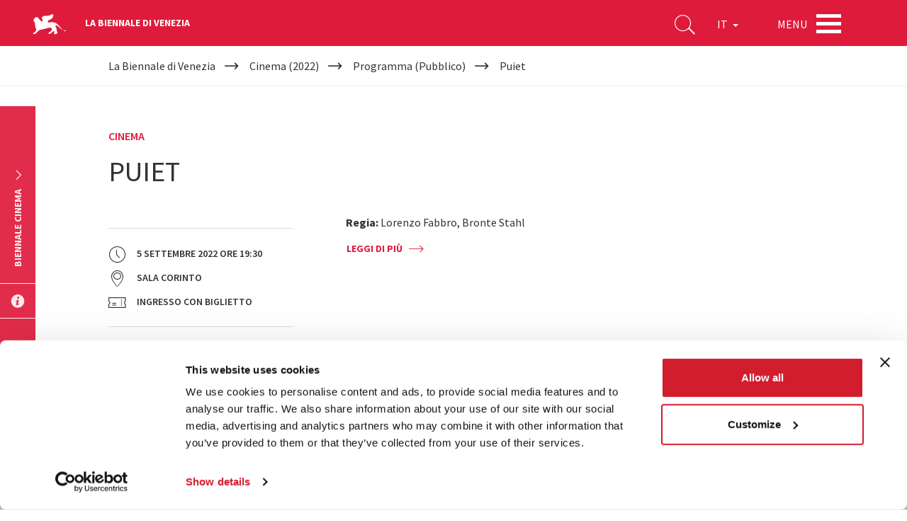

--- FILE ---
content_type: text/javascript
request_url: https://static.labiennale.org/files/js/js_t14MH5HMpIPvofj11pf8xgDNdp6s_8vYGQ7h2fsHpiY.js
body_size: 10901
content:
Drupal.locale = { 'pluralFormula': function ($n) { return Number(($n!=1)); }, 'strings': {"":{"An AJAX HTTP error occurred.":"Si \u00e8 verificato un errore HTTP in AJAX.","HTTP Result Code: !status":"Codice HTTP di risposta: !status","An AJAX HTTP request terminated abnormally.":"Una richiesta AJAX HTTP \u00e8 terminata in modo anomalo.","Debugging information follows.":"Di seguito le informazioni di debug.","Path: !uri":"Percorso: !uri","StatusText: !statusText":"StatusText: !statusText","ResponseText: !responseText":"ResponseText: !responseText","ReadyState: !readyState":"ReadyState: !readyState","CustomMessage: !customMessage":"Messaggio personalizzato: !customMessage","Status":"Stato","Cancel":"Annulla","Remove":"Elimina","Disabled":"Disattivato","Enabled":"Attivato","Edit":"Modifica","Size":"Dimensione","Search":"Cerca","None":"Nessuno","Sunday":"Domenica","Monday":"Luned\u00ec","Tuesday":"Marted\u00ec","Wednesday":"Mercoled\u00ec","Thursday":"Gioved\u00ec","Friday":"Venerd\u00ec","Saturday":"Sabato","Add":"Aggiungi","Filename":"Nome file","Upload":"Carica","Configure":"Configura","All":"Tutti","Done":"Fatto","N\/A":"N\/D","This field is required.":"Questo campo \u00e8 obbligatorio.","Prev":"Precedente","Mon":"Lun","Tue":"Mar","Wed":"Mer","Thu":"Gio","Fri":"Ven","Sat":"Sab","Sun":"Dom","January":"Gennaio","February":"Febbraio","March":"Marzo","April":"Aprile","May":"Mag","June":"Giugno","July":"Luglio","August":"Agosto","September":"Settembre","October":"Ottobre","November":"Novembre","December":"Dicembre","Show":"Mostra","Select all rows in this table":"Seleziona tutte le righe in questa tabella","Deselect all rows in this table":"Deseleziona tutte le righe in questa tabella","Today":"Oggi","Jan":"Gen","Feb":"Feb","Mar":"Mar","Apr":"Apr","Jun":"Giu","Jul":"Lug","Aug":"Ago","Sep":"Set","Oct":"Ott","Nov":"Nov","Dec":"Dic","Su":"Do","Mo":"Lu","Tu":"Ma","We":"Noi","Th":"Gi","Fr":"Ve","Sa":"Sa","Not published":"Non pubblicato","Shortcuts":"Scorciatoie","Please wait...":"Attendere prego...","Hide":"Nascondi","mm\/dd\/yy":"mm\/gg\/aa","Only files with the following extensions are allowed: %files-allowed.":"Sono consentiti solo i file con le seguenti estensioni: %files-allowed.","By @name on @date":"Da @name il @date","By @name":"Da @name","Not in menu":"Non nel menu","Alias: @alias":"Alias: @alias","No alias":"Nessun alias","New revision":"Nuova revisione","Drag to re-order":"Trascina per riordinare","Changes made in this table will not be saved until the form is submitted.":"I cambiamenti fatti a questa tabella non saranno salvati finch\u00e8 il form non viene inviato.","The changes to these blocks will not be saved until the \u003Cem\u003ESave blocks\u003C\/em\u003E button is clicked.":"I cambiamenti a questi blocchi non saranno salvati finch\u00e9 il bottone \u003Cem\u003ESalva blocchi\u003C\/em\u003E \u00e8 cliccato.","Flag translations as outdated":"Segna traduzioni come obsolete","This permission is inherited from the authenticated user role.":"Questo permesso viene ereditato dal ruolo utente autenticato.","No revision":"Nessuna revisione","Requires a title":"Richiede un titolo","Not restricted":"Non limitato","(active tab)":"(scheda attiva)","Not customizable":"Non personalizzabile","Restricted to certain pages":"Limitato a certe pagine","The block cannot be placed in this region.":"Il blocco non pu\u00f2 essere posizionato in questa regione.","Hide summary":"Nascondi sommario","Edit summary":"Modifica sommario","Don\u0027t display post information":"Non mostrare le informazioni di pubblicazione","The selected file %filename cannot be uploaded. Only files with the following extensions are allowed: %extensions.":"Il file selezionato %filename non pu\u00f2 essere caricato. Sono consentiti solo file con le seguenti estensioni: %extensions.","Re-order rows by numerical weight instead of dragging.":"Riordina le righe utilizzando il peso numerico invece del trascinamento.","Show row weights":"Visualizza i pesi delle righe","Hide row weights":"Nascondi i pesi delle righe","Autocomplete popup":"Popup di autocompletamento","Searching for matches...":"Ricerca in corso...","The response failed verification so will not be processed.":"La risposta non ha superato la verifica, quindi non verr\u00e0 elaborata.","The callback URL is not local and not trusted: !url":"L\u0027URL di callback non \u00e8 locale o non \u00e8 affidabile: !url","Other":"Altro","New":"Nuovo","Select all":"Seleziona tutto","Select":"Scegliere","Show description":"Mostra la descrizione","Hide description":"Nascondi la descrizione","Loading...":"In caricamento...","Translatable":"Traducibile","Not translatable":"Non traducibile","Restricted to certain languages":"Limitato ad alcune lingue","Remove group":"Rimuovi gruppo","Apply (all displays)":"Applica (tutte le visualizzazioni)","Apply (this display)":"Applica (solo questa visualizzazione)","Revert to default":"Ritorna al predefinito","Close":"Chiudi","Start upload":"Inizia caricamento","Please select a file.":"Selezionare un file.","You are not allowed to operate on more than %num files.":"L\u0027utente non \u00e8 autorizzato ad operare su pi\u00f9 di %num file.","Please specify dimensions within the allowed range that is from 1x1 to @dimensions.":"Le dimensioni specificate devono rientrare nell\u0027intervallo consentito, che va da 1x1 a @dimensions.","%filename is not an image.":"%filename non \u00e8 un\u0027immagine.","Insert file":"Inserisci file","Change view":"Cambia vista","Open File Browser":"Apri File Browser","Directory":"Cartella","%dirname is not a valid directory name. It should contain only alphanumeric characters, hyphen and underscore.":"%dirname non \u00e8 un nome valido. Deve contenere solo caratteri alfanumerici, trattino e underscore.","Subdirectory %dir already exists.":"La sottocartella %dir esiste gi\u00e0.","Subdirectory %dir does not exist.":"La sottocartella %dir non esiste.","You are not alllowed to create more than %num directories.":"Non puoi creare pi\u00f9 di %num cartelle.","Are you sure want to delete this subdirectory with all directories and files in it?":"Sei sicuro di voler eliminare questa sottocartella con tutte le cartelle ed i file al suo interno?","Add files":"Aggiungere file","Content can only be inserted into CKEditor in the WYSIWYG mode.":"Il contenuto pu\u00f2 essere inserito in CKEditor solo in modalit\u00e0 WYSIWYG.","Available tokens":"Token disponibili","Insert this token into your form":"Inserisci questo token nel form","First click a text field to insert your tokens into.":"Prima occorre cliccare sul campo di testo dove inserire i token.","Loading token browser...":"Caricamento del browser dei token...","Automatic alias":"Alias automatico","Using defaults":"Utilizza le impostazioni predefinite.","List additional actions":"Mostra ulteriori azioni","Inclusion: @value":"Inclusione: @value","Priority: @value":"Priorit\u00e0: @value","Waiting for file upload...":"E\u0027 in corso il caricamento di un file, attendere...","Next":"Avanti"}} };;
!function(a){a.jGrowl=function(b,c){0===a("#jGrowl").length&&a('<div id="jGrowl"></div>').addClass(c&&c.position?c.position:a.jGrowl.defaults.position).appendTo(c&&c.appendTo?c.appendTo:a.jGrowl.defaults.appendTo),a("#jGrowl").jGrowl(b,c)},a.fn.jGrowl=function(b,c){if(void 0===c&&a.isPlainObject(b)&&(c=b,b=c.message),a.isFunction(this.each)){var d=arguments;return this.each(function(){void 0===a(this).data("jGrowl.instance")&&(a(this).data("jGrowl.instance",a.extend(new a.fn.jGrowl,{notifications:[],element:null,interval:null})),a(this).data("jGrowl.instance").startup(this)),a.isFunction(a(this).data("jGrowl.instance")[b])?a(this).data("jGrowl.instance")[b].apply(a(this).data("jGrowl.instance"),a.makeArray(d).slice(1)):a(this).data("jGrowl.instance").create(b,c)})}},a.extend(a.fn.jGrowl.prototype,{defaults:{pool:0,header:"",group:"",sticky:!1,position:"top-right",appendTo:"body",glue:"after",theme:"default",themeState:"highlight",corners:"10px",check:250,life:3e3,closeDuration:"normal",openDuration:"normal",easing:"swing",closer:!0,closeTemplate:"&times;",closerTemplate:"<div>[ close all ]</div>",log:function(){},beforeOpen:function(){},afterOpen:function(){},open:function(){},beforeClose:function(){},close:function(){},click:function(){},animateOpen:{opacity:"show"},animateClose:{opacity:"hide"}},notifications:[],element:null,interval:null,create:function(b,c){var d=a.extend({},this.defaults,c);"undefined"!=typeof d.speed&&(d.openDuration=d.speed,d.closeDuration=d.speed),this.notifications.push({message:b,options:d}),d.log.apply(this.element,[this.element,b,d])},render:function(b){var c=this,d=b.message,e=b.options;e.themeState=""===e.themeState?"":"ui-state-"+e.themeState;var f=a("<div/>").addClass("jGrowl-notification alert "+e.themeState+" ui-corner-all"+(void 0!==e.group&&""!==e.group?" "+e.group:"")).append(a("<button/>").addClass("jGrowl-close").html(e.closeTemplate)).append(a("<div/>").addClass("jGrowl-header").html(e.header)).append(a("<div/>").addClass("jGrowl-message").html(d)).data("jGrowl",e).addClass(e.theme).children(".jGrowl-close").bind("click.jGrowl",function(){return a(this).parent().trigger("jGrowl.beforeClose"),!1}).parent();a(f).bind("mouseover.jGrowl",function(){a(".jGrowl-notification",c.element).data("jGrowl.pause",!0)}).bind("mouseout.jGrowl",function(){a(".jGrowl-notification",c.element).data("jGrowl.pause",!1)}).bind("jGrowl.beforeOpen",function(){e.beforeOpen.apply(f,[f,d,e,c.element])!==!1&&a(this).trigger("jGrowl.open")}).bind("jGrowl.open",function(){e.open.apply(f,[f,d,e,c.element])!==!1&&("after"==e.glue?a(".jGrowl-notification:last",c.element).after(f):a(".jGrowl-notification:first",c.element).before(f),a(this).animate(e.animateOpen,e.openDuration,e.easing,function(){a.support.opacity===!1&&this.style.removeAttribute("filter"),null!==a(this).data("jGrowl")&&"undefined"!=typeof a(this).data("jGrowl")&&(a(this).data("jGrowl").created=new Date),a(this).trigger("jGrowl.afterOpen")}))}).bind("jGrowl.afterOpen",function(){e.afterOpen.apply(f,[f,d,e,c.element])}).bind("click",function(){e.click.apply(f,[f,d,e,c.element])}).bind("jGrowl.beforeClose",function(){e.beforeClose.apply(f,[f,d,e,c.element])!==!1&&a(this).trigger("jGrowl.close")}).bind("jGrowl.close",function(){a(this).data("jGrowl.pause",!0),a(this).animate(e.animateClose,e.closeDuration,e.easing,function(){a.isFunction(e.close)?e.close.apply(f,[f,d,e,c.element])!==!1&&a(this).remove():a(this).remove()})}).trigger("jGrowl.beforeOpen"),""!==e.corners&&void 0!==a.fn.corner&&a(f).corner(e.corners),a(".jGrowl-notification:parent",c.element).length>1&&0===a(".jGrowl-closer",c.element).length&&this.defaults.closer!==!1&&a(this.defaults.closerTemplate).addClass("jGrowl-closer "+this.defaults.themeState+" ui-corner-all").addClass(this.defaults.theme).appendTo(c.element).animate(this.defaults.animateOpen,this.defaults.speed,this.defaults.easing).bind("click.jGrowl",function(){a(this).siblings().trigger("jGrowl.beforeClose"),a.isFunction(c.defaults.closer)&&c.defaults.closer.apply(a(this).parent()[0],[a(this).parent()[0]])})},update:function(){a(this.element).find(".jGrowl-notification:parent").each(function(){void 0!==a(this).data("jGrowl")&&void 0!==a(this).data("jGrowl").created&&a(this).data("jGrowl").created.getTime()+parseInt(a(this).data("jGrowl").life,10)<(new Date).getTime()&&a(this).data("jGrowl").sticky!==!0&&(void 0===a(this).data("jGrowl.pause")||a(this).data("jGrowl.pause")!==!0)&&a(this).trigger("jGrowl.beforeClose")}),this.notifications.length>0&&(0===this.defaults.pool||a(this.element).find(".jGrowl-notification:parent").length<this.defaults.pool)&&this.render(this.notifications.shift()),a(this.element).find(".jGrowl-notification:parent").length<2&&a(this.element).find(".jGrowl-closer").animate(this.defaults.animateClose,this.defaults.speed,this.defaults.easing,function(){a(this).remove()})},startup:function(b){this.element=a(b).addClass("jGrowl").append('<div class="jGrowl-notification"></div>'),this.interval=setInterval(function(){var c=a(b).data("jGrowl.instance");void 0!==c&&c.update()},parseInt(this.defaults.check,10))},shutdown:function(){a(this.element).removeClass("jGrowl").find(".jGrowl-notification").trigger("jGrowl.close").parent().empty(),clearInterval(this.interval)},close:function(){a(this.element).find(".jGrowl-notification").each(function(){a(this).trigger("jGrowl.beforeClose")})}}),a.jGrowl.defaults=a.fn.jGrowl.prototype.defaults}(jQuery);
;
/**
 * @file
 * nicemessages.js
 *
 * Use jGrowl to display messages.
 */

/**
 *  Displays messages with jGrowl.
 */
Drupal.behaviors.nicemessages = {
  attach: function () {
    if (Drupal.settings.nicemessages) {
      jQuery.jGrowl.defaults.position = Drupal.settings.nicemessages.position;
      jQuery.jGrowl.defaults.closerTemplate = '<div>'+Drupal.t('[ close all ]')+'</div>';
      if (Drupal.settings.nicemessages.items) {
        for (i in Drupal.settings.nicemessages.items) {
          jQuery.jGrowl(Drupal.settings.nicemessages.items[i].content, {
            life: Drupal.settings.nicemessages.items[i].life,
            glue: Drupal.settings.nicemessages.items[i].glue,
            speed: Drupal.settings.nicemessages.items[i].speed,
            theme: Drupal.settings.nicemessages.items[i].type,
            sticky: Drupal.settings.nicemessages.items[i].life == 0
          });
        }
        delete Drupal.settings.nicemessages.items;
      }
    }
  }
}
;
/**
 * @file
 * Cookiebot functionality.
 */

(function ($, Drupal) {
  'use strict';

  var $window = $(window);
  var renewConsentTriggerEventName = 'cookiebotConsentRenew';

  /**
   * Capitalize the first character of a given string.
   *
   * @param {string} string
   *   The string to capitalize the first character of.
   *
   * @return {string}
   *   The string with the first letter capitalized.
   */
  var capitalizeFirstCharacter = function (string) {
    return string[0].toUpperCase() + string.substr(1);
  };

  /**
   * Listens to event of a user accepting the use of cookies.
   *
   * This is also called on every page load when cookies are already accepted.
   */
  $window.on('CookiebotOnAccept', function () {
    Drupal.cookiebot.updateCookies();
  });

  /**
   * Listens to the event of a user declining the use of cookies.
   *
   * This is also called on every page load when cookies are already declined.
   */
  $window.on('CookiebotOnDecline', function () {
    Drupal.cookiebot.updateCookies();
  });

  /**
   * Listens to event of a user wanting to change their cookies consent.
   */
  $window.on(renewConsentTriggerEventName, function () {
    if (typeof Cookiebot === 'undefined') {
      return;
    }

    Cookiebot.renew();
  });

  /**
   * Attach Cookiebot renew click event listener.
   *
   * @type {Drupal~behavior}
   */
  Drupal.behaviors.cookiebot = {
    attach: function attach(context, settings) {
      if (context !== document) {
        return;
      }

      Drupal.cookiebot.updateCookies();

      $('.cookiebot-renew', context).once().on('click', function (event) {
        event.preventDefault();

        $window.trigger(renewConsentTriggerEventName);
      });

      if (settings.cookiebot.message_placeholder_cookieconsent_optout_marketing_show && settings.cookiebot.message_placeholder_cookieconsent_optout_marketing.length > 0) {
        var message_placeholder_cookieconsent_optout_marketing = settings.cookiebot.message_placeholder_cookieconsent_optout_marketing.replace('!cookiebot_renew', 'javascript:Cookiebot.renew()');
        $('[data-cookieconsent="marketing"][data-src]').each(function () {
          var cookiebot_from_src_url = '';
          if ($(this).attr('data-src').length) {
            cookiebot_from_src_url = $(this).attr('data-src');
          }
          $(this).once('cb-message-placeholder-cookieconsent-optout-marketing').after(message_placeholder_cookieconsent_optout_marketing.replace(new RegExp('!cookiebot_from_src_url', 'g'), cookiebot_from_src_url));
        });
      }
    }
  };

  /**
   * Updates cookies for Cookiebot.
   *
   * We set our own cookies to be able to provide integration with other Drupal
   * modules, without relying on the cookies of Cookiebot, since those are not
   * part of the public API.
   */
  Drupal.cookiebot = {
    updateCookies: function updateCookies() {
      var cookieNames = [
        'necessary',
        'preferences',
        'statistics',
        'marketing'
      ];

      if (typeof Cookiebot === 'undefined' || Cookiebot.consent === void (0)) {
        return;
      }

      $.each(cookieNames, function (index, cookieName) {
        if (Cookiebot.consent[cookieName] === true && $.cookie('cookiebot-consent--' + cookieName) !== '1') {
          $.cookie('cookiebot-consent--' + cookieName, '1', {
            path: '/'
          });
          $window.trigger('cookiebotConsentAccept' + capitalizeFirstCharacter(cookieName));
          return;
        }

        if (Cookiebot.consent[cookieName] === false && $.cookie('cookiebot-consent--' + cookieName) !== '0') {
          $.cookie('cookiebot-consent--' + cookieName, '0', {
            path: '/'
          });
          $window.trigger('cookiebotConsentDecline' + capitalizeFirstCharacter(cookieName));
        }
      });
    }
  };

})(jQuery, Drupal, window);
;
/**
 * @file views_load_more.js
 *
 * Handles the AJAX pager for the view_load_more plugin.
 */
(function ($) {

  /**
   * Provide a series of commands that the server can request the client perform.
   */
  Drupal.ajax.prototype.commands.viewsLoadMoreAppend = function (ajax, response, status) {
    // Get information from the response. If it is not there, default to
    // our presets.
    var wrapper = response.selector ? $(response.selector) : $(ajax.wrapper);
    var method = response.method || ajax.method;
    var targetList = response.targetList || '';
    var effect = ajax.getEffect(response);
    var pager_selector = response.options.pager_selector ? response.options.pager_selector : '.pager-load-more';

    // We don't know what response.data contains: it might be a string of text
    // without HTML, so don't rely on jQuery correctly iterpreting
    // $(response.data) as new HTML rather than a CSS selector. Also, if
    // response.data contains top-level text nodes, they get lost with either
    // $(response.data) or $('<div></div>').replaceWith(response.data).
    var new_content_wrapped = $('<div></div>').html(response.data);
    var new_content = new_content_wrapped.contents();

    // For legacy reasons, the effects processing code assumes that new_content
    // consists of a single top-level element. Also, it has not been
    // sufficiently tested whether attachBehaviors() can be successfully called
    // with a context object that includes top-level text nodes. However, to
    // give developers full control of the HTML appearing in the page, and to
    // enable Ajax content to be inserted in places where DIV elements are not
    // allowed (e.g., within TABLE, TR, and SPAN parents), we check if the new
    // content satisfies the requirement of a single top-level element, and
    // only use the container DIV created above when it doesn't. For more
    // information, please see http://drupal.org/node/736066.
    if (new_content.length != 1 || new_content.get(0).nodeType != 1) {
      new_content = new_content_wrapped;
    }
    // If removing content from the wrapper, detach behaviors first.
    var settings = response.settings || ajax.settings || Drupal.settings;
    Drupal.detachBehaviors(wrapper, settings);
    if ($.waypoints != undefined) {
      $.waypoints('refresh');
    }

    // Set up our default query options. This is for advance users that might
    // change there views layout classes. This allows them to write there own
    // jquery selector to replace the content with.
    // Provide sensible defaults for unordered list, ordered list and table
    // view styles.
    var content_query = targetList && !response.options.content ? '> .view-content ' + targetList : response.options.content || '> .view-content';

    // If we're using any effects. Hide the new content before adding it to the DOM.
    if (effect.showEffect != 'show') {
      new_content.find(content_query).children().hide();
    }

    // Update the pager
    // Find both for the wrapper as the newly loaded content the direct child
    // .item-list in case of nested pagers
    wrapper.find(pager_selector).replaceWith(new_content.find(pager_selector));

    // Add the new content to the page.
    wrapper.find(content_query)[method](new_content.find(content_query).children());

    // Re-class the loaded content.
    // @todo this is faulty in many ways.  first of which is that user may have configured view to not have these classes at all.
    wrapper.find(content_query).children()
      .removeClass('views-row-first views-row-last views-row-odd views-row-even')
      .filter(':first')
        .addClass('views-row-first')
        .end()
      .filter(':last')
        .addClass('views-row-last')
        .end()
      .filter(':even')
        .addClass('views-row-odd')
        .end()
      .filter(':odd')
        .addClass('views-row-even')
        .end();

    if (effect.showEffect != 'show') {
      wrapper.find(content_query).children(':not(:visible)')[effect.showEffect](effect.showSpeed);
    }

    // Additional processing over new content
    wrapper.trigger('views_load_more.new_content', new_content.clone());

    // Attach all JavaScript behaviors to the new content
    // Remove the Jquery once Class, TODO: There needs to be a better
    // way of doing this, look at .removeOnce() :-/
    var classes = wrapper.attr('class');
    var onceClass = classes.match(/jquery-once-[0-9]*-[a-z]*/);
    wrapper.removeClass(onceClass[0]);
    settings = response.settings || ajax.settings || Drupal.settings;
    Drupal.attachBehaviors(wrapper, settings);
  };

  /**
   * Attaches the AJAX behavior to Views Load More waypoint support.
   */
  Drupal.behaviors.ViewsLoadMore = {
    attach: function (context, settings) {
      var default_opts = {
          offset: '100%'
        };

      if (settings && settings.viewsLoadMore && settings.views && settings.views.ajaxViews) {
        $.each(settings.viewsLoadMore, function(i, setting) {
          var view = '.view-id-' + setting.view_name + '.view-display-id-' + setting.view_display_id + ' .pager-next a',
            opts = {};

          $.extend(opts, default_opts, settings.viewsLoadMore[i].opts);

          $(view).waypoint('destroy');
          $(view).waypoint(function(event, direction) {
            $(view).click();
          }, opts);
        });
      }
    },
    detach: function (context, settings, trigger) {
      if (settings && settings.viewsLoadMore && settings.views && settings.views.ajaxViews) {
        $.each(settings.viewsLoadMore, function(i, setting) {
          var view = '.view-id-' + setting.view_name + '.view-display-id-' + setting.view_display_id;
          if ($(context).is(view)) {
            $('.pager-next a', view).waypoint('destroy');
          }
          else {
            $(view, context).waypoint('destroy');
          }
        });
      }
    }
  };
})(jQuery);
;
/**
 * @file
 * Some basic behaviors and utility functions for Views.
 */
(function ($) {

Drupal.Views = {};

/**
 * jQuery UI tabs, Views integration component
 */
Drupal.behaviors.viewsTabs = {
  attach: function (context) {
    if ($.viewsUi && $.viewsUi.tabs) {
      $('#views-tabset').once('views-processed').viewsTabs({
        selectedClass: 'active'
      });
    }

    $('a.views-remove-link').once('views-processed').click(function(event) {
      var id = $(this).attr('id').replace('views-remove-link-', '');
      $('#views-row-' + id).hide();
      $('#views-removed-' + id).attr('checked', true);
      event.preventDefault();
   });
  /**
    * Here is to handle display deletion
    * (checking in the hidden checkbox and hiding out the row)
    */
  $('a.display-remove-link')
    .addClass('display-processed')
    .click(function() {
      var id = $(this).attr('id').replace('display-remove-link-', '');
      $('#display-row-' + id).hide();
      $('#display-removed-' + id).attr('checked', true);
      return false;
  });
  }
};

/**
 * Helper function to parse a querystring.
 */
Drupal.Views.parseQueryString = function (query) {
  var args = {};
  var pos = query.indexOf('?');
  if (pos != -1) {
    query = query.substring(pos + 1);
  }
  var pairs = query.split('&');
  for(var i in pairs) {
    if (typeof(pairs[i]) == 'string') {
      var pair = pairs[i].split('=');
      // Ignore the 'q' path argument, if present.
      if (pair[0] != 'q' && pair[1]) {
        args[decodeURIComponent(pair[0].replace(/\+/g, ' '))] = decodeURIComponent(pair[1].replace(/\+/g, ' '));
      }
    }
  }
  return args;
};

/**
 * Helper function to return a view's arguments based on a path.
 */
Drupal.Views.parseViewArgs = function (href, viewPath) {
  var returnObj = {};
  var path = Drupal.Views.getPath(href);
  // Ensure we have a correct path.
  if (viewPath && path.substring(0, viewPath.length + 1) == viewPath + '/') {
    var args = decodeURIComponent(path.substring(viewPath.length + 1, path.length));
    returnObj.view_args = args;
    returnObj.view_path = path;
  }
  return returnObj;
};

/**
 * Strip off the protocol plus domain from an href.
 */
Drupal.Views.pathPortion = function (href) {
  // Remove e.g. http://example.com if present.
  var protocol = window.location.protocol;
  if (href.substring(0, protocol.length) == protocol) {
    // 2 is the length of the '//' that normally follows the protocol
    href = href.substring(href.indexOf('/', protocol.length + 2));
  }
  return href;
};

/**
 * Return the Drupal path portion of an href.
 */
Drupal.Views.getPath = function (href) {
  href = Drupal.Views.pathPortion(href);
  href = href.substring(Drupal.settings.basePath.length, href.length);
  // 3 is the length of the '?q=' added to the url without clean urls.
  if (href.substring(0, 3) == '?q=') {
    href = href.substring(3, href.length);
  }
  var chars = ['#', '?', '&'];
  for (i in chars) {
    if (href.indexOf(chars[i]) > -1) {
      href = href.substr(0, href.indexOf(chars[i]));
    }
  }
  return href;
};

})(jQuery);
;
(function ($) {

/**
 * A progressbar object. Initialized with the given id. Must be inserted into
 * the DOM afterwards through progressBar.element.
 *
 * method is the function which will perform the HTTP request to get the
 * progress bar state. Either "GET" or "POST".
 *
 * e.g. pb = new progressBar('myProgressBar');
 *      some_element.appendChild(pb.element);
 */
Drupal.progressBar = function (id, updateCallback, method, errorCallback) {
  var pb = this;
  this.id = id;
  this.method = method || 'GET';
  this.updateCallback = updateCallback;
  this.errorCallback = errorCallback;

  // The WAI-ARIA setting aria-live="polite" will announce changes after users
  // have completed their current activity and not interrupt the screen reader.
  this.element = $('<div class="progress-wrapper" aria-live="polite"></div>');
  this.element.html('<div id ="' + id + '" class="progress progress-striped active">' +
                    '<div class="progress-bar" role="progressbar" aria-valuemin="0" aria-valuemax="100" aria-valuenow="0">' +
                    '<div class="percentage sr-only"></div>' +
                    '</div></div>' +
                    '</div><div class="percentage pull-right"></div>' +
                    '<div class="message">&nbsp;</div>');
};

/**
 * Set the percentage and status message for the progressbar.
 */
Drupal.progressBar.prototype.setProgress = function (percentage, message) {
  if (percentage >= 0 && percentage <= 100) {
    $('div.progress-bar', this.element).css('width', percentage + '%');
    $('div.progress-bar', this.element).attr('aria-valuenow', percentage);
    $('div.percentage', this.element).html(percentage + '%');
  }
  $('div.message', this.element).html(message);
  if (this.updateCallback) {
    this.updateCallback(percentage, message, this);
  }
};

/**
 * Start monitoring progress via Ajax.
 */
Drupal.progressBar.prototype.startMonitoring = function (uri, delay) {
  this.delay = delay;
  this.uri = uri;
  this.sendPing();
};

/**
 * Stop monitoring progress via Ajax.
 */
Drupal.progressBar.prototype.stopMonitoring = function () {
  clearTimeout(this.timer);
  // This allows monitoring to be stopped from within the callback.
  this.uri = null;
};

/**
 * Request progress data from server.
 */
Drupal.progressBar.prototype.sendPing = function () {
  if (this.timer) {
    clearTimeout(this.timer);
  }
  if (this.uri) {
    var pb = this;
    // When doing a post request, you need non-null data. Otherwise a
    // HTTP 411 or HTTP 406 (with Apache mod_security) error may result.
    $.ajax({
      type: this.method,
      url: this.uri,
      data: '',
      dataType: 'json',
      success: function (progress) {
        // Display errors.
        if (progress.status == 0) {
          pb.displayError(progress.data);
          return;
        }
        // Update display.
        pb.setProgress(progress.percentage, progress.message);
        // Schedule next timer.
        pb.timer = setTimeout(function () { pb.sendPing(); }, pb.delay);
      },
      error: function (xmlhttp) {
        pb.displayError(Drupal.ajaxError(xmlhttp, pb.uri));
      }
    });
  }
};

/**
 * Display errors on the page.
 */
Drupal.progressBar.prototype.displayError = function (string) {
  var error = $('<div class="alert alert-block alert-error"><a class="close" data-dismiss="alert" href="#">&times;</a><h4>Error message</h4></div>').append(string);
  $(this.element).before(error).hide();

  if (this.errorCallback) {
    this.errorCallback(this);
  }
};

})(jQuery);
;
/**
 * @file
 * Handles AJAX fetching of views, including filter submission and response.
 */
(function ($) {

/**
 * Attaches the AJAX behavior to Views exposed filter forms and key View links.
 */
Drupal.behaviors.ViewsAjaxView = {};
Drupal.behaviors.ViewsAjaxView.attach = function() {
  if (Drupal.settings && Drupal.settings.views && Drupal.settings.views.ajaxViews) {
    $.each(Drupal.settings.views.ajaxViews, function(i, settings) {
      Drupal.views.instances[i] = new Drupal.views.ajaxView(settings);
    });
  }
};

Drupal.views = {};
Drupal.views.instances = {};

/**
 * Javascript object for a certain view.
 */
Drupal.views.ajaxView = function(settings) {
  var selector = '.view-dom-id-' + settings.view_dom_id;
  this.$view = $(selector);

  // Retrieve the path to use for views' ajax.
  var ajax_path = Drupal.settings.views.ajax_path;

  // If there are multiple views this might've ended up showing up multiple times.
  if (ajax_path.constructor.toString().indexOf("Array") != -1) {
    ajax_path = ajax_path[0];
  }

  // Check if there are any GET parameters to send to views.
  var queryString = window.location.search || '';
  if (queryString !== '') {
    // Remove the question mark and Drupal path component if any.
    var queryString = queryString.slice(1).replace(/q=[^&]+&?|&?render=[^&]+/, '');
    if (queryString !== '') {
      // If there is a '?' in ajax_path, clean url are on and & should be used to add parameters.
      queryString = ((/\?/.test(ajax_path)) ? '&' : '?') + queryString;
    }
  }

  this.element_settings = {
    url: ajax_path + queryString,
    submit: settings,
    setClick: true,
    event: 'click',
    selector: selector,
    progress: { type: 'throbber' }
  };

  this.settings = settings;

  // Add the ajax to exposed forms.
  this.$exposed_form = $('#views-exposed-form-'+ settings.view_name.replace(/_/g, '-') + '-' + settings.view_display_id.replace(/_/g, '-'));
  this.$exposed_form.once(jQuery.proxy(this.attachExposedFormAjax, this));

  // Add the ajax to pagers.
  this.$view
    // Don't attach to nested views. Doing so would attach multiple behaviors
    // to a given element.
    .filter(jQuery.proxy(this.filterNestedViews, this))
    .once(jQuery.proxy(this.attachPagerAjax, this));

  // Add a trigger to update this view specifically. In order to trigger a
  // refresh use the following code.
  //
  // @code
  // jQuery('.view-name').trigger('RefreshView');
  // @endcode
  // Add a trigger to update this view specifically.
  var self_settings = this.element_settings;
  self_settings.event = 'RefreshView';
  this.refreshViewAjax = new Drupal.ajax(this.selector, this.$view, self_settings);
};

Drupal.views.ajaxView.prototype.attachExposedFormAjax = function() {
  var button = $('input[type=submit], button[type=submit], input[type=image]', this.$exposed_form);
  button = button[0];

  this.exposedFormAjax = new Drupal.ajax($(button).attr('id'), button, this.element_settings);
};

Drupal.views.ajaxView.prototype.filterNestedViews= function() {
  // If there is at least one parent with a view class, this view
  // is nested (e.g., an attachment). Bail.
  return !this.$view.parents('.view').size();
};

/**
 * Attach the ajax behavior to each link.
 */
Drupal.views.ajaxView.prototype.attachPagerAjax = function() {
  this.$view.find('ul.pager > li > a, th.views-field a, .attachment .views-summary a')
  .each(jQuery.proxy(this.attachPagerLinkAjax, this));
};

/**
 * Attach the ajax behavior to a singe link.
 */
Drupal.views.ajaxView.prototype.attachPagerLinkAjax = function(id, link) {
  var $link = $(link);
  var viewData = {};
  var href = $link.attr('href');
  // Construct an object using the settings defaults and then overriding
  // with data specific to the link.
  $.extend(
    viewData,
    this.settings,
    Drupal.Views.parseQueryString(href),
    // Extract argument data from the URL.
    Drupal.Views.parseViewArgs(href, this.settings.view_base_path)
  );

  // For anchor tags, these will go to the target of the anchor rather
  // than the usual location.
  $.extend(viewData, Drupal.Views.parseViewArgs(href, this.settings.view_base_path));

  this.element_settings.submit = viewData;
  this.pagerAjax = new Drupal.ajax(false, $link, this.element_settings);
};

Drupal.ajax.prototype.commands.viewsScrollTop = function (ajax, response, status) {
  // Scroll to the top of the view. This will allow users
  // to browse newly loaded content after e.g. clicking a pager
  // link.
  var offset = $(response.selector).offset();
  // We can't guarantee that the scrollable object should be
  // the body, as the view could be embedded in something
  // more complex such as a modal popup. Recurse up the DOM
  // and scroll the first element that has a non-zero top.
  var scrollTarget = response.selector;
  while ($(scrollTarget).scrollTop() == 0 && $(scrollTarget).parent()) {
    scrollTarget = $(scrollTarget).parent();
  }
  // Only scroll upward
  if (offset.top - 10 < $(scrollTarget).scrollTop()) {
    $(scrollTarget).animate({scrollTop: (offset.top - 10)}, 500);
  }
};

})(jQuery);
;
